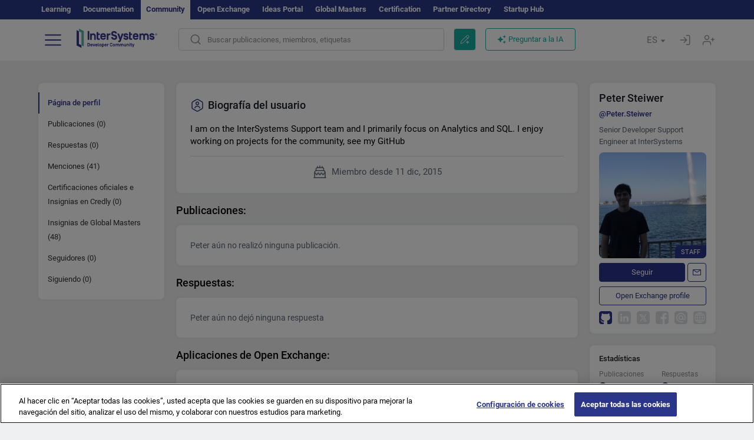

--- FILE ---
content_type: application/javascript
request_url: https://es.community.intersystems.com/sites/default/files/advagg_js/js__p2AS_3eH1C_btKTMB5ArBK4o0qCE13QVXggDA9Q49gE__txHiRfxEqk3GnOIssqeKi4LkMJVMth8vM-DEnqHxsQ0__JKs3TKl4DnOaTy31RDucafutq301Jd_SGVh7FphHECs.js
body_size: 12077
content:
jQuery(document).ready(function ($) {
    
/* $('#edit-name').on('input', function() {
        var val = $(this).val();
        var regex = /^[\p{L}\d][\p{L}\d]*\.?[\p{L}\d]*$/u;
        if (!regex.test(val)) {
            $(this).val(val.slice(0, -1)); 
        }
    }); */ 
    
    
$('#edit-name').on('input', function() {
        var val = $(this).val();
        var newVal = '';
        var dotFound = false;
        for (var i = 0; i < val.length; i++) {
            var char = val[i];
            if ((char.match(/[\p{L}\d]/u) || (char === '.' && !dotFound && newVal !== '')) || i === 0) {
                newVal += char;
                if (char === '.') {
                    dotFound = true;
                }
            }
        }
    if (newVal.charAt(0) === '.') { newVal = newVal.substring(1);}
        $(this).val(newVal);
    }); 
    
$('#edit-field-github-profile-und-0-url').attr('placeholder','https://github.com/user/');
$('#edit-field-linkedin-profile-und-0-url').attr('placeholder','https://linkedin.com/user/');
$('#edit-field-twitter-und-0-url').attr('placeholder','https://twitter.com/user/');
$('#edit-field-facebook-profile-und-0-url').attr('placeholder','https://www.facebook.com/user/');
$('#edit-field-stackoverflow-und-0-url').attr('placeholder','https://stackoverflow.com/user/');
$('#edit-field-open-exchange-profile-und-0-url').attr('placeholder','https://openexchange.intersystems.com/user');
	 
$('.form-item-mail').before('<div class="infoinput"></div>');
    
 $('#edit-account .infoinput.first').on('touchstart', function() {$('#edit-account .form-item-name .help-block').toggle();}); 
$('#edit-account .infoinput.first').on('mouseover', function() {$('#edit-account .form-item-name .help-block').show();});
$('#edit-account .infoinput.first').on('mouseout', function() {$('#edit-account .form-item-name .help-block').hide();});      
    
$('#edit-account .infoinput:not(.first)').on('touchstart', function() {$('#edit-account .form-item-mail .help-block').toggle();}); 
$('#edit-account .infoinput:not(.first)').on('mouseover', function() {$('#edit-account .form-item-mail .help-block').show();});
$('#edit-account .infoinput:not(.first)').on('mouseout', function() {$('#edit-account .form-item-mail .help-block').hide();});
    
 

 
$('#field-first-name-add-more-wrapper .infoinput').on('touchstart', function() {$('#field-first-name-add-more-wrapper .help-block').toggle();});    
$('#field-first-name-add-more-wrapper .infoinput').on('mouseover', function() {$('#field-first-name-add-more-wrapper .help-block').show();});
$('#field-first-name-add-more-wrapper .infoinput').on('mouseout', function() {$('#field-first-name-add-more-wrapper .help-block').hide();});	 

$('#field-email-address-add-more-wrapper .infoinput').on('touchstart', function() {$('#field-email-address-add-more-wrapper .help-block').toggle();});
$('#field-email-address-add-more-wrapper .infoinput').on('mouseover', function() {$('#field-email-address-add-more-wrapper .help-block').show();});
$('#field-email-address-add-more-wrapper .infoinput').on('mouseout', function() {$('#field-email-address-add-more-wrapper .help-block').hide();});		 

$('.contact_info_disclaimer').on('click', function() {$('.contact-info-disclaimer-help-block.help-block').toggle();});
$('.contact_info_disclaimer').on('mouseout', function() {$('.contact-info-disclaimer-help-block.help-block').hide();});		 

//var maxCount = 250;
//jQuery("#edit-field-background-und-0-value").after('<div id="edit-field-counter">0/0</div>');
//    jQuery("#edit-field-counter").html(jQuery("#edit-field-background-und-0-value").val().length+'/'+maxCount);
//
//    jQuery("#edit-field-background-und-0-value").keyup(function() {
//    var revText = this.value.length;
//        var cnt = (maxCount - revText);
//        if(cnt <= 0){jQuery("#edit-field-counter").html(maxCount+'/'+maxCount);}
//        else {jQuery("#edit-field-counter").html(revText+'/'+maxCount);}
//
//    });	
    
$('#edit-field-background-und-0-format-help').remove();
PMchecku();
ContactInfoDisclaimerOnResize();
	
$(window).on("resize",ContactInfoDisclaimerOnResize);	
	
function ContactInfoDisclaimerOnResize() 
{
	var h = $(".contact_info_disclaimer").height()+parseInt($(".contact_info_disclaimer").css("top"))+10;
	$(".user_contact_info").css("padding-top",h+"px");
	//if($("#edit-picture").css("position") == "absolute")
	//	$("#edit-picture").css("top",(h-85)+"px");
	//else
	//	$("#edit-picture").css("top",0);
	
}
	 
var move = $('.form-item-field-contact-info-visibility-und .help-block').html();
$('.form-item-field-contact-info-visibility-und .help-block').remove();
$('#edit-field-contact-info-visibility-und').before('<div class="help-block">'+move+'</div>');
$('#edit-timezone .help-block').html($('.movesuffix').html());
$('.movesuffix').remove();
	 
$( "input:checkbox" ).on("change", function() {
var parent=$(this).parent().parent().parent();
if($(this).prop("checked"))
{
parent.find(".pmmob-img").css("opacity","0");
parent.find(".pmmof-img").css("opacity","1");}
else{
parent.find(".pmmob-img").css("opacity","1");
parent.find(".pmmof-img").css("opacity","0");
}
	
if($('input:checkbox:checked').prop("checked")){ 
//show actions
$( ".container-inline input").show();
	$(".container-inline").removeClass("mcontainer-inline");
}
else
{
//hide actions
$(".container-inline input").hide();
	$(".container-inline").addClass("mcontainer-inline");
}
PMchecku();
});	
	 
    $("#edit-picture-upload").change(function(){
      $("#user-profile-form").submit();
    });
	
 $("#user-picture-delete").click(function(){
	 $("#edit-picture-delete").prop('checked', true);
      $("#user-profile-form").submit();
    });
    
  $(".bio-show").click(function(){
      $(".text-bio").css("maxHeight","none");
	 $(".text-bio-hide").remove();
      
    });   
	 
 });


function PMchecku()
{
	 jQuery('input:checkbox').each(function(){
if(jQuery(this).prop("checked") && jQuery(this).attr('id')!='edit-pm-enable') jQuery(this).parent().parent().parent().addClass('pm-list-strong');
	else  jQuery(this).parent().parent().parent().removeClass('pm-list-strong');
	 
if(jQuery(this).attr('id')=='edit-pm-enable' && jQuery(this).prop("checked")){
jQuery("input[name=pm_email_notify_level]").removeAttr("disabled");
jQuery(".form-item-pm-email-notify-level label").css("opacity","1");
}
else if(jQuery(this).attr('id')=='edit-pm-enable' && !jQuery(this).prop("checked"))
{
jQuery("input[name=pm_email_notify_level]").attr("disabled","disabled");
jQuery(".form-item-pm-email-notify-level label").css("opacity","0.5");
}
	 
});
}
;/*})'"*/
;/*})'"*/

(function($) {

/**
 * Drupal FieldGroup object.
 */
Drupal.FieldGroup = Drupal.FieldGroup || {};
Drupal.FieldGroup.Effects = Drupal.FieldGroup.Effects || {};
Drupal.FieldGroup.groupWithfocus = null;

Drupal.FieldGroup.setGroupWithfocus = function(element) {
  element.css({display: 'block'});
  Drupal.FieldGroup.groupWithfocus = element;
}

/**
 * Implements Drupal.FieldGroup.processHook().
 */
Drupal.FieldGroup.Effects.processFieldset = {
  execute: function (context, settings, type) {
    if (type == 'form') {
      // Add required fields mark to any fieldsets containing required fields
      $('fieldset.fieldset', context).once('fieldgroup-effects', function(i) {
        if ($(this).is('.required-fields') && $(this).find('.form-required').length > 0) {
          $('legend span.fieldset-legend', $(this)).eq(0).append(' ').append($('.form-required').eq(0).clone());
        }
        if ($('.error', $(this)).length) {
          $('legend span.fieldset-legend', $(this)).eq(0).addClass('error');
          Drupal.FieldGroup.setGroupWithfocus($(this));
        }
      });
    }
  }
}

/**
 * Implements Drupal.FieldGroup.processHook().
 */
Drupal.FieldGroup.Effects.processAccordion = {
  execute: function (context, settings, type) {
    $('div.field-group-accordion-wrapper', context).once('fieldgroup-effects', function () {
      var wrapper = $(this);

      // Get the index to set active.
      var active_index = false;
      wrapper.find('.accordion-item').each(function(i) {
        if ($(this).hasClass('field-group-accordion-active')) {
          active_index = i;
        }
      });

      wrapper.accordion({
        heightStyle: "content",
        active: active_index,
        collapsible: true,
        changestart: function(event, ui) {
          if ($(this).hasClass('effect-none')) {
            ui.options.animated = false;
          }
          else {
            ui.options.animated = 'slide';
          }
        }
      });

      if (type == 'form') {

        var $firstErrorItem = false;

        // Add required fields mark to any element containing required fields
        wrapper.find('div.field-group-accordion-item').each(function(i) {

          if ($(this).is('.required-fields') && $(this).find('.form-required').length > 0) {
            $('h3.ui-accordion-header a').eq(i).append(' ').append($('.form-required').eq(0).clone());
          }
          if ($('.error', $(this)).length) {
            // Save first error item, for focussing it.
            if (!$firstErrorItem) {
              $firstErrorItem = $(this).parent().accordion("activate" , i);
            }
            $('h3.ui-accordion-header').eq(i).addClass('error');
          }
        });

        // Save first error item, for focussing it.
        if (!$firstErrorItem) {
          $('.ui-accordion-content-active', $firstErrorItem).css({height: 'auto', width: 'auto', display: 'block'});
        }

      }
    });
  }
}

/**
 * Implements Drupal.FieldGroup.processHook().
 */
Drupal.FieldGroup.Effects.processHtabs = {
  execute: function (context, settings, type) {
    if (type == 'form') {
      // Add required fields mark to any element containing required fields
      $('fieldset.horizontal-tabs-pane', context).once('fieldgroup-effects', function(i) {
        if ($(this).is('.required-fields') && $(this).find('.form-required').length > 0) {
          $(this).data('horizontalTab').link.find('strong:first').after($('.form-required').eq(0).clone()).after(' ');
        }
        if ($('.error', $(this)).length) {
          $(this).data('horizontalTab').link.parent().addClass('error');
          Drupal.FieldGroup.setGroupWithfocus($(this));
          $(this).data('horizontalTab').focus();
        }
      });
    }
  }
}

/**
 * Implements Drupal.FieldGroup.processHook().
 */
Drupal.FieldGroup.Effects.processTabs = {
  execute: function (context, settings, type) {
    if (type == 'form') {

      var errorFocussed = false;

      // Add required fields mark to any fieldsets containing required fields
      $('fieldset.vertical-tabs-pane', context).once('fieldgroup-effects', function(i) {
        if ($(this).is('.required-fields') && $(this).find('.form-required').length > 0) {
          $(this).data('verticalTab').link.find('strong:first').after($('.form-required').eq(0).clone()).after(' ');
        }
        if ($('.error', $(this)).length) {
          $(this).data('verticalTab').link.parent().addClass('error');
          // Focus the first tab with error.
          if (!errorFocussed) {
            Drupal.FieldGroup.setGroupWithfocus($(this));
            $(this).data('verticalTab').focus();
            errorFocussed = true;
          }
        }
      });
    }
  }
}

/**
 * Implements Drupal.FieldGroup.processHook().
 *
 * TODO clean this up meaning check if this is really
 *      necessary.
 */
Drupal.FieldGroup.Effects.processDiv = {
  execute: function (context, settings, type) {

    $('div.collapsible', context).once('fieldgroup-effects', function() {
      var $wrapper = $(this);

      // Turn the legend into a clickable link, but retain span.field-group-format-toggler
      // for CSS positioning.

      var $toggler = $('span.field-group-format-toggler:first', $wrapper);
      var $link = $('<a class="field-group-format-title" href="#"></a>');
      $link.prepend($toggler.contents());

      // Add required field markers if needed
      if ($(this).is('.required-fields') && $(this).find('.form-required').length > 0) {
        $link.append(' ').append($('.form-required').eq(0).clone());
      }

      $link.appendTo($toggler);

      // .wrapInner() does not retain bound events.
      $link.click(function () {
        var wrapper = $wrapper.get(0);
        // Don't animate multiple times.
        if (!wrapper.animating) {
          wrapper.animating = true;
          var speed = $wrapper.hasClass('speed-fast') ? 300 : 1000;
          if ($wrapper.hasClass('effect-none') && $wrapper.hasClass('speed-none')) {
            $('> .field-group-format-wrapper', wrapper).toggle();
          }
          else if ($wrapper.hasClass('effect-blind')) {
            $('> .field-group-format-wrapper', wrapper).toggle('blind', {}, speed);
          }
          else {
            $('> .field-group-format-wrapper', wrapper).toggle(speed);
          }
          wrapper.animating = false;
        }
        $wrapper.toggleClass('collapsed');
        return false;
      });

    });
  }
};

/**
 * Behaviors.
 */
Drupal.behaviors.fieldGroup = {
  attach: function (context, settings) {
    settings.field_group = settings.field_group || Drupal.settings.field_group;
    if (settings.field_group == undefined) {
      return;
    }

    // Execute all of them.
    $.each(Drupal.FieldGroup.Effects, function (func) {
      // We check for a wrapper function in Drupal.field_group as
      // alternative for dynamic string function calls.
      var type = func.toLowerCase().replace("process", "");
      if (settings.field_group[type] != undefined && $.isFunction(this.execute)) {
        this.execute(context, settings, settings.field_group[type]);
      }
    });

    // Fixes css for fieldgroups under vertical tabs.
    $('.fieldset-wrapper .fieldset > legend').css({display: 'block'});
    $('.vertical-tabs fieldset.fieldset').addClass('default-fallback');

    // Add a new ID to each fieldset.
    $('.group-wrapper .horizontal-tabs-panes > fieldset', context).once('group-wrapper-panes-processed', function() {
      // Tats bad, but we have to keep the actual id to prevent layouts to break.
      var fieldgroupID = 'field_group-' + $(this).attr('id');
      $(this).attr('id', fieldgroupID);
    });
    // Set the hash in url to remember last userselection.
    $('.group-wrapper ul li').once('group-wrapper-ul-processed', function() {
      var fieldGroupNavigationListIndex = $(this).index();
      $(this).children('a').click(function() {
        var fieldset = $('.group-wrapper fieldset').get(fieldGroupNavigationListIndex);
        // Grab the first id, holding the wanted hashurl.
        var hashUrl = $(fieldset).attr('id').replace(/^field_group-/, '').split(' ')[0];
        window.location.hash = hashUrl;
      });
    });

  }
};

})(jQuery);

;/*})'"*/
;/*})'"*/
jQuery(document).ready(function ($) {$.fn.dataImg=function(a){function b(a){var b=$(window).width();return a.data(b>d.med?"lrg":b<=d.med&&b>d.sml?"med":"sml")}function c(){e.each(function(){var a=$(this),c=b(a);void 0!=c&&(a.is("img")?a.attr("src",c):a.css("background-image","url("+c+")"))})}var d=$.extend({sml:400,med:800,lrg:1e3,resize:!1},a),e=$(this);c(),1==d.resize&&$(window).resize(function(){c()})};});
;/*})'"*/
;/*})'"*/
﻿(function ($) {
    $('#edit-field-background .form-textarea-wrapper').attr('id','addbio');
$.fn.DeletePinModal = function(page) {
$('body #nemodalclick').trigger('click');
};
$.fn.FirstComment = function(page) {
$('body #FirstCommentClick').trigger('click');
};
$.fn.ClosePinModal = function(page) {
$('body #deletepin-modal .close').trigger('click');
};
$.fn.IntsysAddComment = function(selector,id) {
    
//window.location.hash=selector;
var win = $(window);var marker = $('#'+selector);
if((win.scrollTop() + win.height() < marker.offset().top) || (win.scrollTop() + win.height() < marker.offset().top + marker.height()))  {
IntsysCommentAnimation(marker,470); 
}  
for(var instanceName in CKEDITOR.instances){CKEDITOR.instances[instanceName].setData('');}
$('#edit-comment-body-und-0-value--'+id).val('');
if($('.form-item-captcha-response input').length) $('.form-item-captcha-response input').val('');	
}; 
    
    
$.fn.IntsysAddtoComment = function(selector,id) {
var win = $(window);var marker = $('#'+selector); 
if((win.scrollTop() + win.height() < marker.offset().top) || (win.scrollTop() + win.height() < marker.offset().top + marker.height()))  {
IntsysCommentAnimation(marker,470); 
}        
for(var instanceName in CKEDITOR.instances){CKEDITOR.instances[instanceName].setData('');}    
$('#edit-comment-body-und-0-value--'+id).val('');
if($('.form-item-captcha-response input').length) $('.form-item-captcha-response input').val('');	
}; 
    
$.fn.IntsysStopAnimation = function(id) {
$("#edit-submit--"+id).show();$("#edit-submit-an-"+id).hide();$("#edit-actions--"+id).removeClass("pointer-events-none");
}; 
    
function IntsysCommentAnimation(marker,topmargin)
{

/*if ($(marker).length) {
$("html, body").stop().animate({"scrollTop": $(marker).offset().top - topmargin}, 1000, "swing", function () {
var bgcolor=$(marker).css('backgroundColor');
$(marker).animate({backgroundColor:"#bae6e2",opacity:0.8},300,"swing",function(){setTimeout(
  function(){$(marker).animate({backgroundColor:bgcolor,opacity:1},300)}, 1000);});}); 
}*/
  if ($(marker).length) {
      
$("html, body").stop().animate({"scrollTop": $(marker).offset().top - topmargin}, 1000, "swing", function () {
 let whatsnew = getUrlParameter('whatsnew');
if(marker!=('#'+whatsnew)) {    
$(marker).addClass('whatsnew');
    setTimeout(function(){$(marker).addClass('whatsnewhide');}, 3000);
     setTimeout(function(){$(marker).removeClass('whatsnewhide').removeClass('whatsnew');}, 4000);
    }
    }); 
}  
    
}
if (location.hash!="") {
  $("html, body").stop().animate(IntsysCommentAnimation(location.hash,150));}


$(window).bind('hashchange', function() {
if (location.hash!="") {
  $("html, body").stop(); IntsysCommentAnimation(location.hash,150);}
 });
    
 'use strict';
 Drupal.behaviors.ajaxConfirmLink = {
 attach: function (context, settings) {
     
     
     
if ($(window).width() <= '1200')
    {
$('pre').each(function(i, obj) {
  if(obj.parentNode.offsetWidth>0) $(obj).width(obj.parentNode.offsetWidth-11).css("max-width","100%");
});
    }
$(document).on('click',".filters_tags_btn", function() {$(".filters_tags_btn").toggleClass( "active" );$("#filters_tags").toggle(); });
$(document).on('click',"#admin-menu-start", function() {$("#admin-menu").slideDown(200); });
$(document).on('click',function(e){if (!jQuery(e.target).closest('#admin-menu,#admin-menu-start').length){$('#admin-menu').hide();}e.stopPropagation();}); 
     
 $('.use-ajax-confirm').filter('a').once('use-ajax-confirm').on('click', function (event) {
 var $this = $(this);
 // Allow to provide confirmation message in
 // data-use-ajax-confirm-message element attribute.
 var message = $this.data('use-ajax-confirm-message') || Drupal.t('Are you sure you want to do this?');

 if (confirm(message)) {
  // Create ajax event only if action was confirmed.
  var id = $this.attr('id');
  // Generate unique id, if the element does not already have one.
  if (!id || id.trim() == '') {
  id = 'use-ajax-confirm' + new Date().getTime() + Math.floor(Math.random() * 1000);
  $this.attr('id', id);
  }

  Drupal.ajax[id] = new Drupal.ajax(id, this, {
  // 'nojs' to 'ajax' replacement in path performed by Drupal.ajax().
  url: $this.attr('href'),
  event: 'load.use-ajax-confirm'
  });

  $this.trigger('load.use-ajax-confirm');
 }

 return false;
 });
     jQuery(document).ready(function() {
         jQuery("#noauthmodal").trigger('click');
     });
       
if ($(window).width() >= '768') { $("pre code").once().after(function() { 
    let button=$(this).parent().attr('lang');
    if (button!='' && button!=undefined) button='<span>'+button+'</span>';
    else button='';
    return '<div class="codecopy" title="'+Drupal.t('Copy')+'">'+button+'</div><div class="codecopyok" title="'+Drupal.t('Copied')+'">'+button+'</div>';}) }
     
    else {$("pre code").once().after(function() { 
    let button=$(this).parent().attr('lang');
    if (button!='' && button!=undefined) button='<span>'+button+'</span>';
    else button='';
    return '<div class="codecopy">'+button+'</div><div class="codecopyok" title="'+Drupal.t('Copied')+'">'+button+'</div>';});}
     
 if ($(window).width() <= '768') {    
 $('pre').on("click",function(){
if ($(this).children('.codecopyok').is(':hidden'))  $(this).children('.codecopy').show();
      }); 
   };
     
 $('pre .codecopy').on("click",function(){
var element=$(this);
element.hide();  
     $('pre .codecopy').hide();
     element.siblings('.codecopyok').show(); 
   setTimeout(function(){
  show_isc_tooltipmob(element.siblings('.codecopyok'));
}, 100);  
setTimeout(function(){
    $('.isc_tooltip').remove();
     $('pre .codecopy').css({"display":""});
     $('pre .codecopyok').hide();
}, 2000);

 });     
     
 $(".comment-moder-action-more").once().on('click', function() { 
     $(this).children(".comment-moders-action").toggle();
 });
  $(".comment").mouseout(function() { 
if ($('.comment:hover').length == 0) $(".comment-moders-action").hide();
 });   
 $(document).on('click',function(e){if (!jQuery(e.target).closest('.link-wechat').length){$('.qrs_wechat').hide();}e.stopPropagation();
});   
 $(document).on('click',function(e){if (!jQuery(e.target).closest('.comment-moders-action,.comment-moder-action-more').length){$('.comment-moders-action').hide();}e.stopPropagation();
});

 $("a[highlightingmenu=highlightingmenu]").once().addClass('highlightingmenu');
if($('.highlightingmenu').length>0)  $(".navbar-toggle,#navmenubutton").addClass('highlightingmenu');

 $("#navmenubutton").once().on('click', function() {shownavmenu(); });     

function shownavmenu()
{
$('.logo,#navmenubutton,.block-intsys-search-area').hide();
$('.block-tb-megamenu,#navmenuclose').css('display', 'inline-block');
}
     
 $("#navmenuclose").once().on('click', function() { hidenavmenu(); });     
 
function hidenavmenu()
{
$('.logo,#navmenubutton').css('display', 'inline-block');
$('.block-intsys-search-area').css('display', 'flex'); 
$('.block-tb-megamenu,#navmenuclose').hide();
}     
     
$(".pagination a,iframe,textarea,input[type=text],.language-switcher-locale-url a").removeAttr('title');  
$('[title]').each(function() {
if($(this).attr('title')=='') $(this).removeAttr('title');
});
     
$('a').each(function() {
let pattern = /^((http|https|ftp):\/\/)/;
if(pattern.test($(this).attr('title')) || $(this).attr('title')==$(this).attr('href')) $(this).removeAttr('title');
});     
     
$('[title]').each(function() {
  var $t = $(this);
  $t.attr({istitle: $t.attr('title')}).removeAttr('title');
});
$('.cke_button,.cke_combo_button,[no_tooltip_decoration]').each(function() {  var $t = $(this);
  $t.attr({
      title: $t.attr('istitle')
    }).removeAttr('istitle');});  
     
if ($(window).width() >= '768') {

    $('[istitle]').once().hover(function(){
		var element=$(this);
            timerId = setTimeout(function() {
				
               show_isc_tooltip(element);
            }, 100);
    },function(){
        clearTimeout(timerId);
    });

	
	
$('[istitle]').on('mouseleave',function(){	
	$('.isc_tooltip').remove();
	});
    
let text=Drupal.t('Community Moderator'); 
text=Drupal.t('Community Team');
text=Drupal.t('InterSystems Employee');
    
 $('.teamlink').attr({istitle: Drupal.t($('.teamlink').attr('istitle'))}) ; 
var pathname=window.location.pathname.split( '/' );
if(pathname[1]=='post') {
 $('article.comment').each(function() {
    if($(this).attr('pid')!=0)
        {
 var nameuser=$('#comment-'+$(this).attr('pid')+' .default-submitted a.username').text();
if ($('[upid='+$(this).attr('pid')+'-'+$(this).attr('cid')+'] small').html().indexOf('·') > -1) {
    $('[upid='+$(this).attr('pid')+'-'+$(this).attr('cid')+'] small').html('<span class="commentreplyed" href="#comment-'+$(this).attr('pid')+'">'+ $('[upid='+$(this).attr('pid')+'-'+$(this).attr('cid')+'] small').text().replace("· ","")+' to '+nameuser+'</span>');          
        }}
  
}); 
$('.commentreplyed').on('click',function(){ IntsysCommentAnimation($(this).attr('href'),150);});
}
    
    

    
}

 
$(window).scroll( function() {
if($(this).scrollTop() > document.documentElement.clientHeight) {
$('#toTop').fadeIn();
} else {
$('#toTop').fadeOut();
}
});
    
$('#toTop').click(function() {
$('body,html').animate({scrollTop:0},800);
});     

function reposition_isc_tooltip_inside_window(e)	{

	var position=e.position();	
	//const positionW = e.offset();
	//positionW.top -= $(window).scrollTop();
	//positionW.left -= $(window).scrollLeft();
	const positionW = e[0].getBoundingClientRect();

	const vw = window.innerWidth-20;
	const vh = window.innerHeight-20;	
	var width  = e.outerWidth(true);
	var height = e.outerHeight();

	dx = 0;
	dy = 0;	
	
	if(positionW.left < 0)
		dx = -positionW.left+8;
	else if((positionW.left+width) > vw)	
		dx = -(positionW.left+width-vw);
	if(positionW.top < 0)
		dy = -positionW.top+8;
	else if((positionW.top+height) > vh)	
		dy = -(positionW.top+height-vh);
	
/*	console.log("vw: "+vw+", vh: "+vh);
	console.log("width: "+width+", height: "+height);
	console.log(position);
	console.log(positionW);
	console.log(dx);
	console.log(dy);
*/
	var cssZoom = $('body').css('zoom');
	if(cssZoom == null || cssZoom === '' || Number.isNaN(Number(cssZoom)))
		cssZoom = 1;
	
	if(dx != 0)	
		e.css({ left: (position.left + dx - 3)/cssZoom, transform: 'none' });	
	if(dy != 0)	
		e.css({ top: (position.top + dy + 3)/cssZoom, transform: 'none' });	
} 
    
function show_isc_tooltip(e)
	{
if(e.attr=='' || e.attr==undefined || $('.isc_tooltip').length) return;

var istitle = e.attr('istitle');	
if (typeof istitle === 'undefined' || istitle === false) return;		

if (e.is(':hover')) {		
	var position=e.position();
var width  = e.outerWidth(true);
var height = e.outerHeight();
var top=position.top+height+5;
var left=position.left+(width/2)+5;
if(e.parents('pre').length == 1) {
//left=left+7;
}   
	var cssZoom = $('body').css('zoom');
	if(cssZoom == null || cssZoom === '' || Number.isNaN(Number(cssZoom)))
		cssZoom = 1;
	
	top /= cssZoom;
	left /= cssZoom;
//e.after('<div class="isc_tooltip" style="top:'+top+'px;left: '+left+'px;"><div class="isc_tooltip_cnt">'+istitle+'</div></div>');
const $tip = $(`<div class="isc_tooltip"><div class="isc_tooltip_cnt">${istitle}</div></div>`).css({ position: 'absolute', top, left }).insertAfter(e);
$('.isc_tooltip').fadeIn(100);	
reposition_isc_tooltip_inside_window($tip);	

}
	}
function show_isc_tooltipmob(e)
	{
	var istitle = e.attr('istitle');	
	if (typeof istitle === 'undefined' || istitle === false) return;
		
	var position=e.position();
var width  = e.outerWidth(true);
var height = e.outerHeight();
var top=position.top+height+5;
var left=position.left+(width/2)-10;
if(e.parents('pre').length == 1) {
left=left+10;
} 
	const cssZoom = $('body').css('zoom');
	top /= cssZoom;
	left /= cssZoom;
		
const $tip = $(`<div class="isc_tooltip"><div class="isc_tooltip_cnt">${istitle}</div></div>`).css({ position: 'absolute', top, left }).insertAfter(e);		
//e.after('<div class="isc_tooltip" style="top:'+top+'px;left: '+left+'px;"><div class="isc_tooltip_cnt">'+istitle+'</div></div>');
$('.isc_tooltip').fadeIn(100);
reposition_isc_tooltip_inside_window($tip);		
}

$("#edit-delete").click( function() {
	$("#edit-delete").attr("usesend","verify");
		$("#edit-delete").click();
	});	
///////////	
$("#privatemsg-list").on("submit", function(e) {
	
//	e.preventDefault();
if($("#edit-delete").attr("usesend")=='verify') {
//if($(e.originalEvent.submitter).attr('use')=='no') {
  
e.preventDefault();
if(!e.isDefaultPrevented()){
    e.returnValue = false;
}
return false;										 
	}
return true;
});
	////////
$("#deletemodalpmurl").click( function() {
	$("#edit-delete").attr("usesend","yes");
	$("#privatemsg-list").submit();
	});
	///////////////
$("#nodeletemodalpmurl").click( function() {
	$("#edit-delete").attr("usesend","no");
	});
$("#nodeletemodalpmcloseurl").click( function() {
	$("#edit-delete").attr("usesend","no");
	});
	//////////
$("#deletemodalpmsurl").click( function() {
	$.ajax({
	url: "/messages/delete/"+$('#pmdel').attr("data"),
	method: 'post',
	dataType: 'html',
	data: {},
	success: function(data){
		window.location.replace("/messages");
	 }});
	 });	
	

	
$(".deletemodalcomment").click( function() {
$("#deletemodalcommenturl").attr("href",$(this).attr("cid"));

 });	
$("#deletemodalcommenturl").click( function() {
	$.ajax("/ajax/content/delete/comment/"+$(this).attr("href"));
$('[data-article-id="'+$(this).attr("href")+'"]').remove();
	 });	
	
$(".deletemodalnode").click( function() {
$("#deletemodalnodeurl").attr("href",$(this).attr("nid"));

 });	
$("#deletemodalnodeurl").click( function() {
    $('#editing-actions,#editing-prevactions').show();
	$.ajax({
	url: "/ajax/post/delete/"+$(this).attr("href"),
	method: 'post',
	dataType: 'html',
	data: {},
	success: function(data){
const url = new URL(window.location.href);
let arr = url.pathname.split('/');
		if(arr[1]=='post' || arr[1]=='node') window.location.replace("/");
        else location.reload();
	 }});
	});
    
$(".unflag-action").click( function() {
$("#unspammodalnodeurl,#unspammodalcommenturl").attr("href",$(this).attr("unflag"));
 //$('.isc_tooltip .isc_tooltip_cnt').html(Drupal.t('Copied'));
 });

	
$(".codecopy").click( function(e) {
	var text=$($(this).parent().prevObject.context.previousElementSibling).text();
	copyToClipboardCode(text);
 });	
	
$(".filters").click( function() {
var idfilter="#"+$(this).attr('id')+" .filtersub";
var filterstatus=0;
	if($(idfilter).is(":hidden")) filterstatus=1;
	$(".filtersub").addClass("hidden");
if(filterstatus==1) $(idfilter).removeClass("hidden");
else $(idfilter).addClass("hidden");
 });
		
$(document).click(function(event) {
 if ($(event.target).closest(".filtersub").length || $(event.target).closest(".filters").length) return;
 $(".filtersub").addClass("hidden");
 event.stopPropagation();
 });
	
$(".sorting").once().on('click', function() {
var idfilter="#"+$(this).attr('id')+" .sortingsub";
var sortingtatus=0;
	if($(idfilter).is(":hidden")) sortingtatus=1;
	$(".sortingsub").addClass("hidden");
if(sortingtatus==1) $(idfilter).removeClass("hidden");
else $(idfilter).addClass("hidden");
 });
    
$(document).click(function(event) {
 if ($(event.target).closest(".sortingsub").length || $(event.target).closest(".sorting").length) return;
 $(".sortingsub").addClass("hidden");
 event.stopPropagation();
 }); 
if ($(window).width() <= '768') {
$(document).click(function(event) {
 if ($(event.target).closest(".navbar-collapse").length || $(event.target).closest(".navbar-toggle").length) return;
 if ($('.navbar-collapse.collapse.in').length) $(".navbar-toggle-close").click();
 event.stopPropagation();
 }); }     

 $(".comment-form").once().on("submit", function(form){
var id=form.target.attributes.fid.value;
var pid=form.target.attributes.pid.value;
var nid=form.target.attributes.nid.value;
var cid=form.target.attributes.cid.value;
var	csid = '';
var	captcha_response = '';	 
if($("input[name='captcha_sid']").length)
	csid = $("input[name='captcha_sid']").val();
if($("input[name='captcha_response']").length)
	captcha_response = $("input[name='captcha_response']").val();
var medialist=$(".media-list").length;
var op=$("#edit-submit--"+id).val(); 
var indented=$('article[cid="'+pid+'"] ~ div.indented').length;     
$("#edit-submit--"+id).hide();$("#edit-submit-an-"+id).show();
$("#edit-actions--"+id).addClass("pointer-events-none");
   for(var instanceName in CKEDITOR.instances){
CKEDITOR.instances[instanceName].updateElement();
}  
var text=$("#edit-comment-body-und-0-value--"+id).val();
var format=$("#comment-body-add-more-wrapper--"+id+" select").val();
var settings = {url : "/ajax/checkcomment",submit : {text:text,id:id,pid:pid,format:format,nid:nid,op:op,cid:cid,async:false,medialist:medialist,indented:indented,csid:csid,captcha_response:captcha_response,force_show_captcha:getUrlParameter('force_show_captcha')}};
var ajax = new Drupal.ajax(false, false, settings);  
ajax.eventResponse(ajax, {});
return false;
 }); 

$('.link-clipboard').click(function(e) {
$('.isc_tooltip_cnt').text(Drupal.t('Copied'));
copyToClipboardC($(this).attr('data-clipboard-text'));
});

 function copyToClipboardB(text) {
var copytext = document.createElement('input');copytext.value =text;document.body.appendChild(copytext);copytext.select();document.execCommand('copy');document.body.removeChild(copytext);
}
async function copyToClipboardC(text) {
  try {
    await navigator.clipboard.writeText(text);
    //console.log('Copied');
  } catch (err) {
    //console.error('error: ', err);
  }
}
     
 }
 };
$("pre").each(function (index, el){
if ($(el).has('code').length) {
$(el).css(({"overflow":"inherit"}));
}
});
    
$("#block-system-main").on("mouseover",".indented", function(e){if(e.target.className=="indented") {$(this).addClass("indentedhover");}});
$("#block-system-main").on("mouseout",".indented", function(e){if(e.target.className=="indented indentedhover") {$(this).removeClass("indentedhover");}});

$("#block-system-main").once().on("click",".indented", function(e){if(e.target.className=="indented indentedhover") {var time=$.now();$(this).attr("id", "hide"+time);
var numberreplyes=$("#hide"+time+" article").size();
$(this).before("<span class=\"showreplies\" onclick=\"event.stopPropagation();jQuery(this).hide();jQuery('#hide"+time+"').slideDown(500);\">"+Drupal.t((numberreplyes > 1) ? 'show !number replies' : 'show 1 reply', {'!number': numberreplyes})+"</span>");$(this).slideUp(500);event.stopPropagation();}});    
    
}(jQuery));
function copyToClipboardCode(text) {
var copytext = document.createElement('textarea');copytext.value =text;document.body.appendChild(copytext);copytext.select();document.execCommand('copy');document.body.removeChild(copytext);
}

var getUrlParameter = function getUrlParameter(sParam) {
    var sPageURL = decodeURIComponent(window.location.search.substring(1)),
        sURLVariables = sPageURL.split('&'),
        sParameterName,
        i;
    for (i = 0; i < sURLVariables.length; i++) {
        sParameterName = sURLVariables[i].split('=');
        if (sParameterName[0] === sParam) {
            return sParameterName[1] === undefined ? true : sParameterName[1];
        }
    }
};

function updateURLParameter(url, param, paramVal)
{
    var TheAnchor = null;
    var newAdditionalURL = "";
    var tempArray = url.split("?");
    var baseURL = tempArray[0];
    var additionalURL = tempArray[1];
    var temp = "";
    if (additionalURL) 
    {
        var tmpAnchor = additionalURL.split("#");
        var TheParams = tmpAnchor[0];
            TheAnchor = tmpAnchor[1];
        if(TheAnchor)
            additionalURL = TheParams;
        tempArray = additionalURL.split("&");
        for (var i=0; i<tempArray.length; i++)
        {
            if(tempArray[i].split('=')[0] != param)
            {
                newAdditionalURL += temp + tempArray[i];
                temp = "&";
            }
        }        
    }
    else
    {
        var tmpAnchor = baseURL.split("#");
        var TheParams = tmpAnchor[0];
            TheAnchor  = tmpAnchor[1];
        if(TheParams)
            baseURL = TheParams;
    }
    if(TheAnchor)
        paramVal += "#" + TheAnchor;
    var rows_txt = temp + "" + param + "=" + paramVal;
    return baseURL + "?" + newAdditionalURL + rows_txt;
}

function filters_tags_select()
{
    let paramVal=jQuery('#edit-filters-tags').val();

if(paramVal!=null) window.location.href=updateURLParameter(window.location.href, "tags", encodeURIComponent(JSON.stringify(paramVal)));
else cancel_tags_select()

}
function cancel_tags_select()
{
    jQuery('.search-choice').hide();
    window.location.href=updateURLParameter(window.location.href, "tags", "");
}

;/*})'"*/
;/*})'"*/
jQuery(function() {
	jQuery('.spoiler-title').click(function() {
		
		jQuery(this)
			.children()
			.first()
			.toggleClass('show-icon')
			.toggleClass('hide-icon');
		jQuery(this)
			.parent().children().last().toggle();
	});
});
;/*})'"*/
;/*})'"*/
﻿!function(r,n){"function"==typeof define&&define.amd?define(["jquery"],n):"object"==typeof exports?module.exports=n(require("jquery")):n(r.jQuery)}(this,function(s,f){var u,t={},n=t.toString,c=/^([\-+])=\s*(\d+\.?\d*)/,r=[{re:/rgba?\(\s*(\d{1,3})\s*,\s*(\d{1,3})\s*,\s*(\d{1,3})\s*(?:,\s*(\d?(?:\.\d+)?)\s*)?\)/,parse:function(r){return[r[1],r[2],r[3],r[4]]}},{re:/rgba?\(\s*(\d+(?:\.\d+)?)\%\s*,\s*(\d+(?:\.\d+)?)\%\s*,\s*(\d+(?:\.\d+)?)\%\s*(?:,\s*(\d?(?:\.\d+)?)\s*)?\)/,parse:function(r){return[2.55*r[1],2.55*r[2],2.55*r[3],r[4]]}},{re:/#([a-f0-9]{2})([a-f0-9]{2})([a-f0-9]{2})([a-f0-9]{2})?/,parse:function(r){return[parseInt(r[1],16),parseInt(r[2],16),parseInt(r[3],16),r[4]?(parseInt(r[4],16)/255).toFixed(2):1]}},{re:/#([a-f0-9])([a-f0-9])([a-f0-9])([a-f0-9])?/,parse:function(r){return[parseInt(r[1]+r[1],16),parseInt(r[2]+r[2],16),parseInt(r[3]+r[3],16),r[4]?(parseInt(r[4]+r[4],16)/255).toFixed(2):1]}},{re:/hsla?\(\s*(\d+(?:\.\d+)?)\s*,\s*(\d+(?:\.\d+)?)\%\s*,\s*(\d+(?:\.\d+)?)\%\s*(?:,\s*(\d?(?:\.\d+)?)\s*)?\)/,space:"hsla",parse:function(r){return[r[1],r[2]/100,r[3]/100,r[4]]}}],p=s.Color=function(r,n,t,e){return new s.Color.fn.parse(r,n,t,e)},d={rgba:{props:{red:{idx:0,type:"byte"},green:{idx:1,type:"byte"},blue:{idx:2,type:"byte"}}},hsla:{props:{hue:{idx:0,type:"degrees"},saturation:{idx:1,type:"percent"},lightness:{idx:2,type:"percent"}}}},h={byte:{floor:!0,max:255},percent:{max:1},degrees:{mod:360,floor:!0}},b=s.each;function g(r){return null==r?r+"":"object"==typeof r?t[n.call(r)]||"object":typeof r}function m(r,n,t){var e=h[n.type]||{};return null==r?t||!n.def?null:n.def:(r=e.floor?~~r:parseFloat(r),e.mod?(r+e.mod)%e.mod:Math.min(e.max,Math.max(0,r)))}function l(e){var o=p(),a=o._rgba=[];return e=e.toLowerCase(),b(r,function(r,n){var t=n.re.exec(e),t=t&&n.parse(t),n=n.space||"rgba";if(t)return t=o[n](t),o[d[n].cache]=t[d[n].cache],a=o._rgba=t._rgba,!1}),a.length?("0,0,0,0"===a.join()&&s.extend(a,u.transparent),o):u[e]}function o(r,n,t){return 6*(t=(t+1)%1)<1?r+(n-r)*t*6:2*t<1?n:3*t<2?r+(n-r)*(2/3-t)*6:r}b(d,function(r,n){n.cache="_"+r,n.props.alpha={idx:3,type:"percent",def:1}}),s.each("Boolean Number String Function Array Date RegExp Object Error Symbol".split(" "),function(r,n){t["[object "+n+"]"]=n.toLowerCase()}),p.fn=s.extend(p.prototype,{parse:function(o,r,n,t){if(o===f)return this._rgba=[null,null,null,null],this;(o.jquery||o.nodeType)&&(o=s(o).css(r),r=f);var a=this,e=g(o),i=this._rgba=[];return r!==f&&(o=[o,r,n,t],e="array"),"string"===e?this.parse(l(o)||u._default):"array"===e?(b(d.rgba.props,function(r,n){i[n.idx]=m(o[n.idx],n)}),this):"object"===e?(b(d,o instanceof p?function(r,n){o[n.cache]&&(a[n.cache]=o[n.cache].slice())}:function(r,t){var e=t.cache;b(t.props,function(r,n){if(!a[e]&&t.to){if("alpha"===r||null==o[r])return;a[e]=t.to(a._rgba)}a[e][n.idx]=m(o[r],n,!0)}),a[e]&&s.inArray(null,a[e].slice(0,3))<0&&(null==a[e][3]&&(a[e][3]=1),t.from&&(a._rgba=t.from(a[e])))}),this):void 0},is:function(r){var o=p(r),a=!0,i=this;return b(d,function(r,n){var t,e=o[n.cache];return e&&(t=i[n.cache]||n.to&&n.to(i._rgba)||[],b(n.props,function(r,n){if(null!=e[n.idx])return a=e[n.idx]===t[n.idx]})),a}),a},_space:function(){var t=[],e=this;return b(d,function(r,n){e[n.cache]&&t.push(r)}),t.pop()},transition:function(r,i){var n=(l=p(r))._space(),t=d[n],r=0===this.alpha()?p("transparent"):this,s=r[t.cache]||t.to(r._rgba),u=s.slice(),l=l[t.cache];return b(t.props,function(r,n){var t=n.idx,e=s[t],o=l[t],a=h[n.type]||{};null!==o&&(null===e?u[t]=o:(a.mod&&(a.mod/2<o-e?e+=a.mod:a.mod/2<e-o&&(e-=a.mod)),u[t]=m((o-e)*i+e,n)))}),this[n](u)},blend:function(r){if(1===this._rgba[3])return this;var n=this._rgba.slice(),t=n.pop(),e=p(r)._rgba;return p(s.map(n,function(r,n){return(1-t)*e[n]+t*r}))},toRgbaString:function(){var r="rgba(",n=s.map(this._rgba,function(r,n){return null!=r?r:2<n?1:0});return 1===n[3]&&(n.pop(),r="rgb("),r+n.join(", ")+")"},toHslaString:function(){var r="hsla(",n=s.map(this.hsla(),function(r,n){return null==r&&(r=2<n?1:0),n&&n<3&&(r=Math.round(100*r)+"%"),r});return 1===n[3]&&(n.pop(),r="hsl("),r+n.join(", ")+")"},toHexString:function(r){var n=this._rgba.slice(),t=n.pop();return r&&n.push(~~(255*t)),"#"+s.map(n,function(r){return("0"+(r||0).toString(16)).substr(-2)}).join("")},toString:function(){return this.toRgbaString()}}),p.fn.parse.prototype=p.fn,d.hsla.to=function(r){if(null==r[0]||null==r[1]||null==r[2])return[null,null,null,r[3]];var n=r[0]/255,t=r[1]/255,e=r[2]/255,o=r[3],a=Math.max(n,t,e),i=Math.min(n,t,e),s=a-i,u=a+i,r=.5*u,t=i===a?0:n===a?60*(t-e)/s+360:t===a?60*(e-n)/s+120:60*(n-t)/s+240,u=0==s?0:r<=.5?s/u:s/(2-u);return[Math.round(t)%360,u,r,null==o?1:o]},d.hsla.from=function(r){if(null==r[0]||null==r[1]||null==r[2])return[null,null,null,r[3]];var n=r[0]/360,t=r[1],e=r[2],r=r[3],t=e<=.5?e*(1+t):e+t-e*t,e=2*e-t;return[Math.round(255*o(e,t,n+1/3)),Math.round(255*o(e,t,n)),Math.round(255*o(e,t,n-1/3)),r]},b(d,function(u,r){var a=r.props,i=r.cache,s=r.to,l=r.from;p.fn[u]=function(r){if(s&&!this[i]&&(this[i]=s(this._rgba)),r===f)return this[i].slice();var n,t=g(r),e="array"===t||"object"===t?r:arguments,o=this[i].slice();return b(a,function(r,n){r=e["object"===t?r:n.idx];null==r&&(r=o[n.idx]),o[n.idx]=m(r,n)}),l?((n=p(l(o)))[i]=o,n):p(o)},b(a,function(i,s){p.fn[i]||(p.fn[i]=function(r){var n,t=g(r),e="alpha"===i?this._hsla?"hsla":"rgba":u,o=this[e](),a=o[s.idx];return"undefined"===t?a:("function"===t&&(t=g(r=r.call(this,a))),null==r&&s.empty?this:("string"===t&&(n=c.exec(r))&&(r=a+parseFloat(n[2])*("+"===n[1]?1:-1)),o[s.idx]=r,this[e](o)))})})}),p.hook=function(r){r=r.split(" ");b(r,function(r,e){s.cssHooks[e]={set:function(r,n){var t;"transparent"===n||"string"===g(n)&&!(t=l(n))||(n=(n=p(t||n)).toRgbaString()),r.style[e]=n}},s.fx.step[e]=function(r){r.colorInit||(r.start=p(r.elem,e),r.end=p(r.end),r.colorInit=!0),s.cssHooks[e].set(r.elem,r.start.transition(r.end,r.pos))}})},p.hook("backgroundColor borderBottomColor borderLeftColor borderRightColor borderTopColor color columnRuleColor outlineColor textDecorationColor textEmphasisColor"),s.cssHooks.borderColor={expand:function(t){var e={};return b(["Top","Right","Bottom","Left"],function(r,n){e["border"+n+"Color"]=t}),e}},u=s.Color.names={aqua:"#00ffff",black:"#000000",blue:"#0000ff",fuchsia:"#ff00ff",gray:"#808080",green:"#008000",lime:"#00ff00",maroon:"#800000",navy:"#000080",olive:"#808000",purple:"#800080",red:"#ff0000",silver:"#c0c0c0",teal:"#008080",white:"#ffffff",yellow:"#ffff00",transparent:[null,null,null,0],_default:"#ffffff"}});
;/*})'"*/
;/*})'"*/
